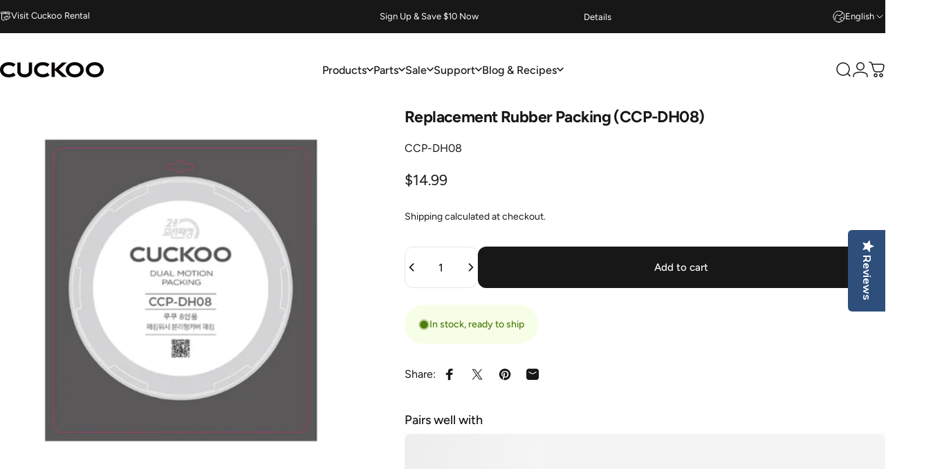

--- FILE ---
content_type: text/css
request_url: https://cuckooamerica.com/cdn/shop/t/139/assets/custom.css?v=104217440461411093321758902708
body_size: 830
content:
.mega-menu__nav{justify-content:center}.price-saved{color:#c20000;font-size:70%}.yotpo-widget-instance{margin-top:20px}.capitalize{text-transform:capitalize}.spec-table{width:100%}.spec-table,.spec-table tr,.spec-table td{border:none;border-radius:0;box-shadow:none;font-size:18px;margin-left:0;padding:8px 0}.globo-window{padding:0 calc(var(--grid-gap) * 2)}.globo-window div{max-width:100%!important}.ga-products-box h2{font-size:var(--title-md)!important;font-weight:700!important}h2.ga-title.section-title{display:none}@media screen and (max-width: 576px){.spec-table,.spec-table tr,.spec-table td{font-size:14px}}@media screen and (max-width: 1536px){.globo-window{padding:0}}@media screen and (max-width: 576px){.cra-link-pc{display:none}.cra-link-mobile{padding:var(--sp-2) var(--sp-5)}}.zipcode-filter{display:none;margin:20px 0;width:100%}.zipcode-wrapper{width:80%;margin-top:20px}.zipcode-wrapper img{display:none}.ZipCodeRestrict .block_label_text{padding-left:0!important}.zipcode_input{padding:5px 10px}.zipcode-input-wrapper{width:210px}.zip-popup img{margin:30px auto 0;height:60px;width:60px}.rental-modal{display:none;position:fixed;z-index:1;padding-top:25px;padding-bottom:25px;z-index:9999;left:0;top:0;width:100%;height:100%;overflow:auto;background-color:#000;background-color:#0006}.rental-form-modal-content{position:relative;background-color:#fefefe;margin:auto;padding:0;border:1px solid #888;width:80%;box-shadow:0 4px 8px #0003,0 6px 20px #00000030;-webkit-animation-name:animatetopmodal;-webkit-animation-duration:.4s;animation-name:animatetopmodal;animation-duration:.4s}@media screen and (max-width: 768px){.rental-form-modal-content{width:100%}}@media screen and (min-width: 769px) and (max-width: 992px){.rental-form-modal-content{width:80%}}@media screen and (min-width: 993px) and (max-width: 1200px){.rental-form-modal-content{width:60%}}@media screen and (min-width: 1201px) and (max-width: 1400px){.rental-form-modal-content{width:50%}}@media screen and (min-width: 1401px){.rental-form-modal-content{width:35%}}.rental-form-close{color:#000;float:right;font-size:28px;font-weight:700}.rental-form-close:hover,.rental-form-close:focus{color:#000;text-decoration:none;cursor:pointer}.rental-form-modal-header{padding:6px 16px;background-color:#f6f6f6;color:#000;min-height:44px}.rental-form-modal-body{padding:2px 16px;text-align:center}.rental-form-modal-footer{padding:2px 16px;background-color:#5cb85c;color:#fff}.rental-form-text-link{text-decoration:underline;text-align:left;margin-top:5px}.rental-inquiry-button{background-color:#e0f0f0;border-radius:10px;margin-top:15px;padding:15px;width:330px}.bg-odd{background-color:#e7eaef}.rental-category td{background-color:#fff;border:1px solid #ccc;color:#333;font-size:16px;text-align:center}.rental-heading td{background-color:#fff;border:1px solid #ccc;font-size:16px;font-weight:700;text-align:center;padding:5px}.rental-data td{border:1px solid #ccc;font-size:16px;text-align:center;padding:5px}.rental-notes td{font-size:13px;text-align:left;padding:20px 0}.rental-section-title td{font-size:20px;font-weight:600;text-align:left;padding:30px 0 10px}.rental-table{box-shadow:none;width:100%}.rental-table tbody tr{border-block-start:none}@media (max-width: 768px){.rental-category td,.rental-heading td,.rental-data td{font-size:14px}.rental-section-title{font-size:18px;font-weight:600;text-align:left;padding:8px 0}.card-title .text{font-size:14px}}.rental-button{border-radius:30px;border-width:3px;cursor:pointer;display:block;font-weight:700;margin:auto;max-width:100%;min-width:130px;outline:none!important;overflow:hidden;padding:12px 15px 10px;position:relative;text-transform:uppercase;text-align:center;white-space:nowrap;width:100%}.button-red{border:solid #bc878d;color:#bc878d}.button-red:hover{background-color:#ebdbdd;border:solid #7a101b;color:#7a101b!important}input[type=radio]:checked+.button-red,input[type=checkbox]:checked+.button-red{background-color:#fff;border:solid #7a101b;color:#7a101b}.button-blue{border:solid #8ca2e3;color:#8ca2e3}.button-blue:hover{background-color:#dde3f7;border:solid #1a45c8;color:#1a45c8!important}input[type=radio]:checked+.button-blue,input[type=checkbox]:checked+.button-blue{background-color:#fff;border:solid #1a45c8;color:#1a45c8}.productView-buyingMethod,.productView-buyingMethod-Rental input[type=radio]:checked+label,.productView-buyingMethod label.button.button--secondary:hover,.productView-buyingMethod-Rental label.button.button--secondary:hover{background-color:#fff;border-color:red;border-width:3px;border-radius:30px;color:#7a101b!important;font-weight:700}.productView-buyingMethod label.button.button--secondary,.productView-buyingMethod-Rental label.button.button--secondary{background-color:#fff;border-color:#7a101b;border-width:3px;border-radius:30px;color:#7a101b;font-weight:700}.productView-buyingMethod input[type=radio]{display:none;border:0;clip:rect(1px,1px,1px,1px);height:1px;overflow:hidden;padding:0;position:absolute;width:1px;box-sizing:border-box}.color_swatch{margin-top:-12px;position:absolute;left:220px}@media (max-width: 768px){.color_swatch{position:absolute;left:210px}}.apply-button{background:#7a101b;border-radius:30px;border-width:10px;color:#fff;height:48px;margin:0 auto;padding-top:12px}.apply-button:hover{background:#a33944;color:#fff}.apply-button button{text-transform:uppercase}.product-form__buttons button{margin:0 auto;width:100%}.rte :where(img):not(:where([class~=not-rte] *)){margin-block:0}.final-sale{color:#c20000;font-size:16px;font-weight:700}.announcement-popup{padding:20px;text-align:left}.announcement-popup p{margin:15px 0}.announcement-popup h1,h2,h3,h4,h5{margin-bottom:15px}.announcement-popup li{font-size:16px;list-style-type:disc;list-style-position:inside}
/*# sourceMappingURL=/cdn/shop/t/139/assets/custom.css.map?v=104217440461411093321758902708 */


--- FILE ---
content_type: text/css
request_url: https://cuckooamerica.com/cdn/shop/t/139/assets/base.css?v=87604417427337724071758902708
body_size: -678
content:
.productView-buyingMethod-Rental, .productView-buyingMethod.clearfix {
    display: flex;
    gap: 10px;
    margin-bottom: 20px;
    margin-top: 10px;
}

.productView-buyingMethod label.rental-button {
	min-width: 95px;
}

@media (max-width: 480px){
	.productView-buyingMethod label.rental-button.button--secondary {
		font-size: 11px;
		padding-left: 5px;
		padding-right: 5px;
	}	

  .halo-recommendations-block .card-product .button.button-ATC {
  	font-size: 12px;
  }  
}

.productView.quickView .productView-buyingMethod label.rental-button.button--secondary, .productView.quickView .productView-buyingMethod-Rental label.rental-button.button--secondary {
    font-size: 12px;
}

--- FILE ---
content_type: text/plain; charset=utf-8
request_url: https://d-ipv6.mmapiws.com/ant_squire
body_size: 44
content:
cuckooamerica.com;019a5846-214e-7783-a03a-8f0a67d86f59:b0bb2ec22cf13b89e1b76b596e9c70198ea27d8b

--- FILE ---
content_type: text/javascript
request_url: https://cdn.shopify.com/extensions/34e3e22a-a367-4d58-be71-8d033cac0195/aj-zipcode-validator-126/assets/zipcoderestrict.js
body_size: 10753
content:
appURL = 'https://api-zip-remix.appjetty.com';
console.log('Zipcode Live CODE PUSHED AT 17 SEPTEMBER, 16:00');
var zipcode_html_creatures = '<div class="validation_msg"><div class="success_msg message" style="background-color: #dff2e2;"><span style="color:#000000" >Delivery to this product is available in your area!</span></div><div class="estimation_msg message" style="background-color:#ffffff;"><svg xmlns="http://www.w3.org/2000/svg" width="62" height="62" viewBox="0 0 62 62" fill="none"><path d="M50.1601 27.3482L48.8958 24.8196C48.4488 23.9255 47.5504 23.3702 46.5512 23.3702H39.2432V17.2541C39.2432 15.8087 38.0673 14.6328 36.6219 14.6328H11.633C10.1876 14.6328 9.01172 15.8087 9.01172 17.2541V39.9713C9.01172 41.4166 10.1876 42.5926 11.633 42.5926H14.2542C14.2542 43.9342 14.7614 45.1593 15.5934 46.0875H9.8855C9.40291 46.0875 9.01172 46.4788 9.01172 46.9613C9.01172 47.4438 9.40291 47.835 9.8855 47.835H52.8736C53.3562 47.835 53.7474 47.4438 53.7474 46.9613C53.7474 46.4788 53.3562 46.0875 52.8736 46.0875H50.6607C51.4927 45.1592 51.9998 43.9342 51.9998 42.5926C51.9998 42.5428 51.9974 42.4932 51.996 42.4435C53.015 42.0838 53.7473 41.1118 53.7473 39.9713V35.1412C53.7473 34.1216 53.9492 35.0735 50.1601 27.3482ZM48.8386 28.6126L51.4598 33.8551H42.7381V28.6126H48.8386ZM10.7592 35.6026H12.5067V37.3501H10.7592V35.6026ZM19.4966 46.0875C17.5695 46.0875 16.0017 44.5196 16.0017 42.5926C16.0017 42.3545 16.0253 42.1203 16.0724 41.8925C16.4011 40.273 17.8411 39.0975 19.4966 39.0975C21.1521 39.0975 22.5922 40.2729 22.9208 41.8925C22.921 41.8938 22.9213 41.8949 22.9216 41.8962C22.968 42.1202 22.9915 42.3545 22.9915 42.5926C22.9915 44.5197 21.4237 46.0875 19.4966 46.0875ZM19.4966 37.3501C17.2579 37.3501 15.2822 38.7842 14.5538 40.845H11.633C11.1512 40.845 10.7592 40.453 10.7592 39.9712V39.0974H13.3804C13.863 39.0974 14.2542 38.7062 14.2542 38.2237V34.7287C14.2542 34.2462 13.863 33.855 13.3804 33.855H10.7592V17.2541C10.7592 16.7723 11.1512 16.3803 11.633 16.3803H36.6219C37.1037 16.3803 37.4957 16.7723 37.4957 17.2541C37.4957 17.9041 37.4957 38.7497 37.4957 40.8451H24.439C23.7093 38.7831 21.7344 37.3501 19.4966 37.3501ZM23.3999 46.0875C24.2319 45.1592 24.739 43.9342 24.739 42.5926C25.4099 42.5926 41.2292 42.5926 41.5148 42.5926C41.5148 43.9342 42.0221 45.1593 42.854 46.0875H23.3999ZM46.7573 46.0875C44.8302 46.0875 43.2624 44.5196 43.2624 42.5926C43.2624 42.3545 43.286 42.1203 43.3332 41.8925C43.6618 40.273 45.1019 39.0975 46.7573 39.0975C48.4128 39.0975 49.8529 40.2729 50.1815 41.8925C50.1817 41.8938 50.182 41.8949 50.1823 41.8962C50.2287 42.1202 50.2523 42.3545 50.2523 42.5926C50.2523 44.5197 48.6844 46.0875 46.7573 46.0875ZM51.9998 39.9713C51.9998 40.2619 51.8566 40.5191 51.6377 40.6781C50.8626 38.7061 48.9342 37.3502 46.7573 37.3502C44.5186 37.3502 42.5429 38.7843 41.8145 40.8451H39.2431V25.1177H46.5511C46.8842 25.1177 47.1836 25.3029 47.3327 25.601L47.9648 26.8652H41.8644C41.3818 26.8652 40.9907 27.2564 40.9907 27.7389V34.7289C40.9907 35.2114 41.3818 35.6027 41.8644 35.6027H51.9998V39.9713Z" fill="#231F20"></path><path d="M33.1271 19.875H22.1179C21.6353 19.875 21.2441 20.2663 21.2441 20.7488C21.2441 21.2313 21.6353 21.6226 22.1179 21.6226H33.1271C33.6097 21.6226 34.0008 21.2313 34.0008 20.7488C34.0008 20.2663 33.6096 19.875 33.1271 19.875Z" fill="#231F20"></path><path d="M33.1282 23.3672H25.614C25.1314 23.3672 24.7402 23.7585 24.7402 24.241C24.7402 24.7235 25.1314 25.1147 25.614 25.1147H33.1282C33.6108 25.1147 34.002 24.7235 34.002 24.241C34.002 23.7585 33.6107 23.3672 33.1282 23.3672Z" fill="#231F20"></path><path d="M46.7592 40.8438C45.7956 40.8438 45.0117 41.6277 45.0117 42.5912C45.0117 43.5548 45.7957 44.3387 46.7592 44.3387C47.7228 44.3387 48.5066 43.5547 48.5066 42.5912C48.5066 41.6276 47.7228 40.8438 46.7592 40.8438Z" fill="#231F20"></path><path d="M19.4975 40.8438C18.5339 40.8438 17.75 41.6277 17.75 42.5912C17.75 43.5548 18.534 44.3387 19.4975 44.3387C20.4611 44.3387 21.2449 43.5547 21.2449 42.5912C21.2449 41.6276 20.4611 40.8438 19.4975 40.8438Z" fill="#231F20"></path></svg><div class="msg_container"><span class="estimated_days" style="color:#000000" >Estimated Delivery Date : [est_days]</span><span class="second_span"><br>Congrats You have got Free Shipping.</span></div></div><div class="cod_container"><svg xmlns="http://www.w3.org/2000/svg" width="62" height="62" viewBox="0 0 62 62" fill="none"><path d="M53.6864 34.474C53.6863 34.4738 53.6863 34.4737 53.6862 34.4734L45.2396 13.2647C45.0603 12.8141 44.5495 12.5941 44.0989 12.7734C44.0986 12.7735 44.0982 12.7736 44.0979 12.7738L9.83109 26.4185C9.69134 26.4789 9.57015 26.5753 9.4798 26.6978C9.19483 26.8459 9.01479 27.139 9.01172 27.4601V50.2935C9.01172 50.7785 9.40494 51.1717 9.88993 51.1717H46.7747C47.2597 51.1717 47.6529 50.7785 47.6529 50.2935V37.8229L53.1961 35.6151C53.6467 35.4354 53.8661 34.9245 53.6864 34.474ZM45.8965 49.4153H10.7681V28.3383H45.8965V49.4153ZM23.6646 26.5863L38.3693 20.7269C39.6817 22.1063 41.5002 22.8903 43.4041 22.8978L44.8707 26.5863H23.6646ZM47.6529 35.9365V27.4601C47.6529 26.9751 47.2597 26.5819 46.7747 26.5819H46.7606L44.8997 21.908C44.8791 21.8691 44.855 21.832 44.8277 21.7974C44.7335 21.3744 44.3418 21.0858 43.91 21.1212C42.1384 21.2826 40.4054 20.5364 39.3055 19.1382C39.0318 18.8004 38.5508 18.7164 38.1788 18.9415C38.1371 18.9464 38.0957 18.9541 38.0549 18.9643L20.1026 26.1129C19.8854 26.1981 19.7116 26.367 19.6205 26.5819H14.1686L43.9328 14.7304L51.7304 34.3101L47.6529 35.9365Z" fill="#231F20"></path><path d="M13.1505 43.4856C14.8555 43.9896 16.1897 45.3221 16.6958 47.0265C16.8068 47.3985 17.149 47.6534 17.5371 47.6536C17.5827 47.6507 17.6279 47.6439 17.6724 47.6334C17.7118 47.6446 17.7521 47.6528 17.7927 47.6579H38.8697C38.9059 47.6532 38.9417 47.6459 38.9768 47.636C39.4156 47.7427 39.8578 47.4736 39.9646 47.0349C39.9649 47.0332 39.9654 47.0317 39.9657 47.03C40.4704 45.3239 41.8049 43.9894 43.511 43.4847C43.9248 43.3582 44.1819 42.9459 44.1135 42.5187C44.1252 42.4761 44.1337 42.4326 44.1389 42.3887V35.363C44.1338 35.319 44.125 35.2755 44.1126 35.233C44.1814 34.8057 43.9242 34.3931 43.5101 34.267C41.804 33.7624 40.4699 32.4274 39.9666 30.7208C39.8395 30.3042 39.4231 30.0464 38.9935 30.1183C38.9529 30.107 38.9115 30.0988 38.8697 30.0938H17.7927C17.7484 30.099 17.7046 30.1078 17.6618 30.1201C17.2347 30.052 16.8226 30.309 16.6958 30.7225C16.1907 32.4284 14.8564 33.7624 13.1505 34.267C12.7367 34.3935 12.4796 34.8058 12.548 35.233C12.5366 35.2757 12.5284 35.3191 12.5234 35.363V42.3887C12.5285 42.43 12.5367 42.4708 12.548 42.5108C12.476 42.9407 12.7337 43.3577 13.1505 43.4856ZM14.2799 35.7196C16.0433 35.0113 17.441 33.6136 18.1492 31.8502H38.5123C39.2209 33.6136 40.6189 35.0113 42.3825 35.7196V42.0321C40.6196 42.7412 39.2222 44.1386 38.5131 45.9015H18.1492C17.4402 44.1386 16.0427 42.7412 14.2799 42.0321V35.7196Z" fill="#231F20"></path><path d="M28.3337 44.1479C31.2439 44.1479 33.6029 41.7888 33.6029 38.8786C33.6029 35.9685 31.2439 33.6094 28.3337 33.6094C25.4235 33.6094 23.0645 35.9685 23.0645 38.8786C23.0673 41.7876 25.4247 44.145 28.3337 44.1479ZM28.3337 35.3658C30.2738 35.3658 31.8465 36.9386 31.8465 38.8786C31.8465 40.8187 30.2738 42.3915 28.3337 42.3915C26.3936 42.3915 24.8209 40.8187 24.8209 38.8786C24.8209 36.9386 26.3936 35.3658 28.3337 35.3658Z" fill="#231F20"></path><path d="M18.6728 40.1971C19.4003 40.1971 19.9901 39.6073 19.9901 38.8798C19.9901 38.1523 19.4003 37.5625 18.6728 37.5625C17.9453 37.5625 17.3555 38.1523 17.3555 38.8798C17.3555 39.6074 17.9453 40.1971 18.6728 40.1971ZM18.6728 38.4407C18.9153 38.4407 19.1119 38.6373 19.1119 38.8798C19.1119 39.1223 18.9153 39.3189 18.6728 39.3189C18.4303 39.3189 18.2337 39.1223 18.2337 38.8798C18.2337 38.6373 18.4303 38.4407 18.6728 38.4407Z" fill="#231F20"></path><path d="M37.9931 40.1971C38.7206 40.1971 39.3104 39.6073 39.3104 38.8798C39.3104 38.1523 38.7206 37.5625 37.9931 37.5625C37.2656 37.5625 36.6758 38.1523 36.6758 38.8798C36.6758 39.6074 37.2656 40.1971 37.9931 40.1971ZM37.9931 38.4407C38.2356 38.4407 38.4322 38.6373 38.4322 38.8798C38.4322 39.1223 38.2356 39.3189 37.9931 39.3189C37.7506 39.3189 37.554 39.1223 37.554 38.8798C37.554 38.6373 37.7506 38.4407 37.9931 38.4407Z" fill="#231F20"></path></svg><span>Cash on Delivery (COD) available</span></div><div class="error_msg message" style="background-color:#fae5e5;"><span style="color:#000000">Delivery to this product is not available in your area!</span></div><div class="not_valid_error_msg message" style="background-color: #fae5e5;"><span style="color:#000000">Please enter a valid pincode</span></div></div><div class="zipcodecheck_area"><img src="https://zip.appjetty.com/assets/admin/img/location_icon/location_icon_1.png" alt="check delivery availability11"><span class="block_label_text" style="color:#000000;">Enter PIN code to check delivery date</span><div class="zipcode_validation"><input type="text" maxlength="15" id="zipcode_text" class="zipcode_input" name="zipcode_field" placeholder="PIN code"><button class="zipcode_submit" style="background-color: #434e7a; color:#ffffff; word-break: break-all;">Check Pincode</button></div><div class="empty_val_error" >Please enter zipcode</div><div class="additional_notes" style=color:#000000></div></div><div class="waiting_list_msg" style="text-align: center;margin-bottom: 10px;display: none;"><div style="text-align: center;">Sorry, this pincode is not serviceable, please subscribe to our waiting list and we will inform you when we open service in your area.</div></div><div class="contact_details"><div class="customer_email" style="padding-bottom: 10px;display: none;"><input type="text" id="customer_email" class="zipcode_input" name="email_field" placeholder="Enter Email Address" style="width: 100%;"><span class="error" id="req_email" style="color: red;display: none;">Email address is required.</span><span class="error" id="invalid_email" style="color: red;display: none;">Please enter valid email address</span></div><div class="customer_phone" style="padding-bottom: 10px;display: none;"><input type="text"  maxlength="15" id="customer_phone" class="zipcode_input" name="phone_field[main]" style="width: 100%;"><span class="error" id="invalid_phone" style="color: red;"></span></div></div><div class="try_zipcode"><div class="join_waitlist"><button type="button" class="waiting_list_submit" style="background-color: #000000;color:#ffffff;opacity: 1;cursor: pointer;width: 100%;border: unset;min-height: 40px;margin-bottom: 15px;display: none !important;">Join Waiting List</button><span class="waiting_success_msg" style="color: green;display: none;">Successfully added !!</span></div><div class="change_zipcode" id="change_zipcode" style="margin-bottom: 10px; font-weight: 600; text-align: center; display: none;"><u><a href="#">Try Different Zipcode</a></u></div></div>';
var is_valid_email = false;

function removeOldZipcodeDiv(){
	if($('.ZipCodeRestrict').length > 0){
		$('.ZipCodeRestrict').remove();
	}
}

function appendZipcodeDivHtml(){
	if($('.ZipCodeRestrict').length > 0){
		console.log("in a appendZipcodeDivHtml");
		if(window.Shopify.shop == 'creatures-of-habit-india.myshopify.com'){
			$('.ZipCodeRestrict').append(zipcode_html_creatures);
		}else{
			$('.ZipCodeRestrict').append(zipcode_html);
		}
		is_divfound = true;
	}
}

function zipCodeScriptTag(){
	
	var is_valid_zipcode = 1;
	var is_divfound = false;  
	checkout_btn_selector = (checkout_btn_selector == '') ? 'checkout' : checkout_btn_selector;  
	add_to_cart_btn_selector = (add_to_cart_btn_selector == '') ? 'add' : add_to_cart_btn_selector;
	var warning_text=(domain=='www.ensupuntoadomicilio.com') ? 'Por favor, indica tu código postal' : 'Please enter zipcode';
	if(parseInt(autodetected_customer_zipcode_status) && (localStorage.getItem("pincode_val") === null || localStorage.getItem("pincode_val") === undefined || localStorage.getItem("pincode_val").trim() === '' || localStorage.getItem("pincode_val") === 'null')){
		localStorage.setItem("pincode_val",customer_zipcode);
	}
	if(button_appearance == 'inline_form' && selected_plan != 0){		
		if(template_name == 'product'){
			if (zip_global != '' && zip_global != 'all_prod'){
				$('.ZipCodeRestrict').hide();
			}
			if(window.Shopify.shop == 'creatures-of-habit-india.myshopify.com'){
				var zipcoderestrictor_product_div = '<div class="ZipCodeRestrict zipcode_product_page">'+zipcode_html_creatures+'</div>';
			}else{
				var zipcoderestrictor_product_div = '<div class="ZipCodeRestrict zipcode_product_page">'+zipcode_html+'</div>';
			}
			if(btn_app_product_page == 'above_cart_btn'){
				removeOldZipcodeDiv();				
				$('form').find('[name="'+add_to_cart_btn_selector+'"]').parent().before(zipcoderestrictor_product_div);
				if($('form').find('[name="'+add_to_cart_btn_selector+'"]').length > 0){
					is_divfound = true;			
				}
			}else if(btn_app_product_page == 'below_cart_btn'){	
				removeOldZipcodeDiv();
				$('form').find('[name="'+add_to_cart_btn_selector+'"]').parent().after(zipcoderestrictor_product_div);
				if($('form').find('[name="'+add_to_cart_btn_selector+'"]').length > 0){
					is_divfound = true;
				}
			}else if(btn_app_product_page == 'prod_manual_integration'){
				if($('form').find('.ZipCodeRestrict').length > 0){
					console.log("in a mannual placement");
					is_divfound = true;
					if($('.ZipCodeRestrict').hasClass('zipcode_product_page')){
						console.log("in a if");
						$('.ZipCodeRestrict.zipcode_product_page').html('');
						appendZipcodeDivHtml();
					}else{
						console.log("in a else");
						appendZipcodeDivHtml();
					}
				}else{
					console.log("in a else");
					var appjetty_zipcode_form_id =  $('.zip-main-btn[name="'+add_to_cart_btn_selector+'"]').parents('form').attr('id');
					console.log(appjetty_zipcode_form_id);
					$('.ZipCodeRestrict[form_id="'+appjetty_zipcode_form_id+'"]').append(zipcode_html);
				}
			}else{
				removeOldZipcodeDiv();
			}
		}
		// don't remove this code start here....
		if(domain == "myvegangreens.com"){
			if(template_name == 'page'){
				var zipcoderestrictor_product_div = '<div class="ZipCodeRestrict zipcode_product_page">'+zipcode_html+'</div>';
				
				$('form').find('[name="'+add_to_cart_btn_selector+'"]').parent().before(zipcoderestrictor_product_div);
				if($('form').find('[name="'+add_to_cart_btn_selector+'"]').length > 0){
					is_divfound = true;			
				}
			}
		}
		// end here....
	}else if(button_appearance == 'zipcode_header_bar' && selected_plan != 0){
		if($('.aj_zipcode_header').length > 0){
			$('.aj_zipcode_header').append(zipcode_html);
			is_divfound = true;
		}
	}else if(button_appearance == 'zipcode_global_popup'){
		console.log(button_appearance);
		console.log($('.zipcode_global_section').length);
		if($('.zipcode_global_section').length > 0){
			$('.zipcode_global_section').append(popup_header_html);
			$('body').append(zipcode_html);
			is_divfound = true;
		}
		if($('.appjetty-zipcode-popup-msg').length > 0){
			if($('.zipcode_product_info').length == 0){
				$('.appjetty-zipcode-popup-msg').html(global_validation_html);
			}
		}else{
			if($('.zipcode_product_info').length == 0){
				$('form').find('[name="'+add_to_cart_btn_selector+'"]').parent().before(global_validation_html);
			}
		}
		$('.close-popup').click(function(){
			$('.modal_popup').hide();
			localStorage.setItem("pincode_val",$('#zipcode_text').val());
			localStorage.setItem("zipcode_modal_popup",false);
			if($('#zipcode_text').val() == ''){
				$('#text-line1').html(upper_header_text);
				$('.check_zipcode').length == 0 ? $('#check_zipcode').html(header_lower_text) : $('.check_zipcode').html(header_lower_text)
			}
		});
		if($('#zipcode_text').val() == ''){
			$('.check-validation-msg').show();
		}else{
			$('.check-validation-msg').hide();
		}
		$('#zipcode_text').on('input',function(){
			if($(this).val() == ''){
				$('.check-validation-msg').show();
			}
		});
		$('.error_msg span img, .error_msg span span, .success_msg span img, .success_msg span span').css('cursor','pointer');
		$(document).on('click','#zipcode_modal_popup_icon,#zipcode_product_button,#nav-global-location-popover-link,.zipcode_global_section, .aj_change_zipcode, .success_msg span img, .success_msg span span, .error_msg span img, .error_msg span span, .check-validation-msg span',function(){
			$('.modal_popup').show();
		});
	}else if(selected_plan != 0){						
		if(modal_popup == 'popup_on_first_page'){
			$('.ZipCodeRestrict').remove();
			if(window.Shopify.shop == 'creatures-of-habit-india.myshopify.com'){
				$('body').append(zipcode_html_creatures);
			}else{
				$('body').append(zipcode_html);
			}
			var zipcode_modal_popup = localStorage.getItem("zipcode_modal_popup");
			if(zipcode_modal_popup == 'false'){				
				$('.modal_popup').hide();				
				is_divfound = true;
			}else{
				if($('.ZipCodeRestrict').length > 0){	 			
					$('.modal_popup').show();
					is_divfound = true;
				}
			}
						
			if(template_name == 'product'){
				if(zipcode_app_status == '1'){
					var zipcoderestrictor_modal_popup_div = '<p class="zipcode_product_info" style="font-size:'+popup_pre_prod_message_text_size+'px;">'+popup_pre_prod_message.replace('{%startlink%}','<a class="zipcode_product_button" href="javascript:void(0)" id="zipcode_product_button">').replace('{%endlink%}','</a>')+'</p>';								

					if($('.appjetty-zipcode-popup-msg').length > 0){
						$('.appjetty-zipcode-popup-msg').html(zipcoderestrictor_modal_popup_div);
					}else{
						$('form').find('[name="'+add_to_cart_btn_selector+'"]').parent().before(zipcoderestrictor_modal_popup_div);
					}
					is_divfound = true;
				}
			}
			
			if(floating_icon == '1'){
				if (button_position == "bottom_right") {
					$(".set-icon").css({"right":'',"bottom":'',"left":'',"right":distance_from_right + 'px'});					
					var selectedClass = 'bottom-right';
				} else {
					$(".set-icon").css({"left": '', "bottom": '', "right":'', "left":distance_from_left + 'px'});					
					var selectedClass = 'bottom-left';
				}
				$(".set-icon").addClass(selectedClass);
				$("#zipcode_modal_popup_icon svg").css("height", icon_size + 'px');
				$(".set-icon .icon-circle svg").css("width", icon_size + 'px');
				$(".set-icon .icon-circle svg path").css('fill', icon_color);
				$(".set-icon .icon-circle").css({'background-color': button_bg_color, "margin": button_margin + 'px', "padding": button_padding + 'px', "width":"auto", "height":"auto"});	
				
				$('.set-icon').css({"bottom": distance_from_bottom + 'px'});							
			}
			if(inline_header == '1'){
				$('.zipcode_header_section').append(header_html);
			}
		}

		$('.close-popup').click(function(){
			$('.modal_popup').hide();
			localStorage.setItem("zipcode_modal_popup",false);
		});

		$(document).on('click','#zipcode_modal_popup_icon,#zipcode_product_button,#nav-global-location-popover-link,.zipcode_global_section, .aj_change_zipcode',function(){
			$('.modal_popup').show();
		});

		if (zipcode_check_compulsory_status == 1 && (localStorage.getItem("pincode_val") === null || localStorage.getItem("pincode_val") === undefined || localStorage.getItem("pincode_val").trim() === '' || localStorage.getItem("pincode_val") === 'null')) {
			$('.modal_popup').show();
			$('.aj-remove.close-popup').css('display','none');
		}
	}  

	if($('form').find('.ZipCodeRestrict').length > 0){
		is_divfound = true;
	}else if($('#shopify-section-product-template').find('.ZipCodeRestrict').length > 0){
		is_divfound = true;
	}else if($('#nt_content').find('.ZipCodeRestrict').length > 0){
		is_divfound = true;
	}else if($('.ZipCodeRestrict.zipcode-outside').length > 0){
		is_divfound = true;
	}else{
		console.log('div not found.....');
	}
	if(is_divfound && selected_plan != 0){
		if(zipcode_app_status == '1'){
			if(zip_prod_config_status != 'all_prod'){
				$.ajax({
					type : 'post',
					url  : appURL+'/appjetty-zipcode-widget',
					data  : { 'pid' : product_id,'pincode_val' : pincode_val,'collection_id' : zip_collection_id,'domain'
					:domain },
					dataType : 'json',
					success:function(resp){	
						//if(typeof(product_visiblity) != 'undefined'){
							product_visiblity=resp.visibility_status;
						// }		  
						if(resp.visibility_status){
							if(button_appearance == 'inline_form'){
								$('.ZipCodeRestrict').show();
								
							}
							if(modal_popup == 'none'){
								$('.modal_popup').hide();
							}
						}else{
							if(button_appearance != 'zipcode_global_popup'){
								$('.ZipCodeRestrict').html('').addClass('zipcode_widget_disabled');
							}
							if(button_appearance == 'zipcode_global_popup' && waiting_list_btn_status == '1'){
								$('.aj_waiting_list').hide();
							}
							removeCheckButtonAction(button_text);
							$('.ZipCodeRestrict').hide();
							$("[name="+add_to_cart_btn_selector+"]" ).attr("disabled", false);
							is_valid_zipcode = 0;
						}
					},
					error:function(resp){
						removeCheckButtonAction(button_text);
						$("[name="+add_to_cart_btn_selector+"]" ).attr("disabled", false);
						is_valid_zipcode = 0;
					}
				});
			}

			var pincode_val =localStorage.getItem("pincode_val");
			check_validation(pincode_val);
			if(pincode_val != 'null'){
				$('#zipcode_text').val(pincode_val);
			}
			
			$(document).on('click','.zipcode_submit',function(event){		  
				if(credit_status){
					event.preventDefault();
					$(this).text('Checking...');
					$(this).css({"opacity": "0.4", "cursor": "not-allowed"});
					$('.zipcode_submit').prop( "disabled", false );
					var pincode_val = $('#zipcode_text').val().trim();
					function containsSpecialChars(str) {
						const specialChars = /[`!@#$%^&*()_+=\[\]{};':"\\|,.<>\/?~]/;
						return specialChars.test(pincode_val);
					}
					if(typeof product_id  !="undefined"){
						if(containsSpecialChars(pincode_val)) {
							$('.validation_msg .success_msg').css('display','none');
							$('.validation_msg .error_msg span').css('display','none');
							$('.validation_msg .error_msg').css('display','block');
							$(".validation_msg .error_msg").append("<span class='test' style='color:#000000'>Only Alphabetics and numeric value allowed</span>");
							removeCheckButtonAction(button_text);
						}else{
							$('.test').remove();
							if(button_appearance != 'zipcode_global_popup'){
								$('.validation_msg .error_msg span').css('display','block');
							}
							check_validation(pincode_val); 
						}
					}
					if($('#zipcode_text').val().trim() == ''){
						$('.empty_val_error').css('display','block');
						$('#zipcode_text').css({"border": "2px solid #f00", "outline-color": "red"});
						$('.zipcode_validation').css('padding-bottom','2px');
						$('.validation_msg .message').hide();
					}else{
						$('.empty_val_error').hide();
						$('#zipcode_text').css({'outline-color':''});
						$('.zipcode_validation').css('padding-bottom','10px');
					}
				}else{
					console.log('Credit finsished');
				}		
			});
		
			function check_validation(pincode_val){
				if(pincode_val == localStorage.getItem("pincode_val")){
					is_same_pincode = 1;
				}else{
					is_same_pincode = 0;
				}
				if(localStorage.getItem("pincode_val") != null || localStorage.getItem("pincode_val") != 'null'){
					localStorage.setItem("pincode_val",pincode_val);
					if (zipcode_check_compulsory_status == 1 && localStorage.getItem("pincode_val") !== null && localStorage.getItem("pincode_val") !== undefined && localStorage.getItem("pincode_val").trim() !== '' && localStorage.getItem("pincode_val") !== 'null') {
						$('.aj-remove.close-popup').css('display','block');
					}
				}
				
				$.ajax({
				type : 'post',
				url  : appURL+'/appjetty-zipcode',
				data  : { 'pid' : product_id,'pincode_val' : pincode_val,'collection_id' : zip_collection_id,'domain':domain, 'pincode_status':is_same_pincode },
				dataType : 'json',
				success:function(resp){	
					// may flower client customizatio - please do not remove this code
					jQuery.getJSON('/cart.js', function(cart) { // get city name set value in localstorage city field.
						// if(cart.item_count < 1){
							localStorage.setItem("appjetty_zipcity",resp.zip_city); 
						// }
					});
					// end customization
					if(resp.credits <= '0'){
						console.log('Credit finsished');
						$('.zipcode_global_section, .ZipCodeRestrict, .aj_waiting_list').hide();
						// window.location.reload();
						return "Opps ! You have used all your credits";
					}
					console.log("zipcode_logs_status",zipcode_logs_status);
					if(zipcode_logs_status == 1 && $('#zipcode_text').val().trim() != ''){
						let userAgentString =  navigator.userAgent; 
					
						if(/Android|webOS|iPhone|iPad|iPod|BlackBerry|IEMobile|Opera Mini/i.test(userAgentString)){
							device_type = "Mobile";
						}else{
							device_type = "Desktop";  
						}
						let region;  
						$.get("https://ipinfo.io", function() {}, "jsonp").always(function(resp) {
							var countryCode = (resp && resp.country) ? resp.country : "us";
							region = resp.region;
						});
						const currentZipcode = $("#zipcode_text").val();
						console.log("currentZipcode",currentZipcode);
						console.log("localStorage.getItem('previousZipcode')",localStorage.getItem('previousZipcode'));
						if (currentZipcode !== localStorage.getItem('previousZipcode')) {
							console.log("in a ifffff");
							localStorage.setItem('previousZipcode',currentZipcode);
							$.ajax({
								type: 'post',
								url: appURL + '/zipcode-logs',
								data: {
									'pincode_val': pincode_val,
									'domain': domain,
									'response': resp,
									'product_id' : product_id,
									'product_name' : product_name,
									'button_appearance': button_appearance,
									'device': device_type,
									'region':region
								},
								dataType: 'json',
								success: function(resp) {
									console.log('Second AJAX call successful',resp);
								},
								error: function(resp) {
									console.log('Second AJAX call error', resp);
								}
							});
						}
					}
					if(restriction_btn_status == 1){
						if($('.ZipCodeRestrict').hasClass('zipcode_widget_disabled')){
							$("[name="+add_to_cart_btn_selector+"]" ).removeAttr("disabled");
							is_valid_zipcode = 1;
						}else{
							$("[name="+add_to_cart_btn_selector+"]" ).attr("disabled", true);
							is_valid_zipcode = 0;				
						}
					}else{
						$("[name="+add_to_cart_btn_selector+"]" ).removeAttr("disabled");
						is_valid_zipcode = 1;
					}
					
					if(global_restriction_btn_status == 1){
						$("[name="+add_to_cart_btn_selector+"]" ).removeAttr("disabled");
						is_valid_zipcode = 1;
					}

					if(enable_checkout_button == 1){						
						$('[name="'+checkout_btn_selector+'"]').attr("disabled", true);
						var disable_checkout_button_txt = '<p class="zipcode_disable_checkout_btn_info">Please enter valid pincode to enable checkout button</p>';

						$('form').find('[name*="'+checkout_btn_selector+'"]').parent().before(disable_checkout_button_txt);						
						if(zip_prod_config_status != 'all_prod'){
							$('[name*="'+checkout_btn_selector+'"]').removeAttr("disabled");
						}
					}else{
						$('[name*="'+checkout_btn_selector+'"]').removeAttr("disabled");
						$('.zipcode_disable_checkout_btn_info').remove();
						$('.zipcode_checkout_btn_info').remove();
					}
											
					if(!$('.ZipCodeRestrict').hasClass('zipcode_widget_disabled')){
						if(resp.is_valid_pincode == 1){
							if(window.Shopify.shop == 'creatures-of-habit-india.myshopify.com'){
							
								$('.msg_container').show();
								$('.estimated_days').show();
								$('.estimation_msg svg').show();		
								$('.cod_container').show();	
							}
							if(button_appearance == 'zipcode_header_bar'){
								if($('#zipcode_text').val().trim() != ''){
									$('.validation_msg .success_msg,.validation_msg .estimation_msg, .aj_auto_detect_location').css('display','block');
									if(resp.estimated_day != '' ){
										if(resp.estimated_day != null){
											$('.estimated_days').text(estimation_msg.replace('[est_days]', resp.estimated_day));
										}else{
											$('.estimation_msg').hide();
										}
									}else{
										$('.estimation_msg').hide();

									}
									$('.validation_msg .error_msg,.validation_msg .not_valid_error_msg').hide();
									if(resp.is_cart_disable == 1){
										$("[name="+resp.add_to_cart_btn_selector+"]").removeAttr("disabled");
										is_valid_zipcode = 1;
									}		
									if(waiting_list_btn_status == 1){				
										$('.customer_email, .customer_phone, .waiting_list_submit').hide();
										$(".zipcodecheck_area").slideDown();									
									}
									$("[name="+add_to_cart_btn_selector+"]" ).removeAttr("title",warning_text);
																		
									if(enable_checkout_button == 1){
										$('[name*="'+checkout_btn_selector+'"]').removeAttr("disabled");
										$('.zipcode_checkout_btn_info').remove();
										$('.zipcode_disable_checkout_btn_info').remove();
									}
									setTimeout(function(){
										$('.zipcodecheck_area').slideUp();
									},1);
								}else{
									$('.validation_msg .message').hide();
									$("[name="+add_to_cart_btn_selector+"]" ).attr("disabled", true); // For Add to cart Restrictions and Globally Add to cart Restrictions button enabled. If zipcode is not entered and on page load checking - client name : lbindia, client id : 530 - changes date 20-07-2022
								}
							}else if(button_appearance == 'zipcode_global_popup'){
								if(template_name == 'product'){
									if(zipcode_app_status == '1'){
										if($('#zipcode_text').val().trim() != ''){
											$('.check-validation-msg').hide();
											$('.aj_validation_msg').text(delivery_success_text.replace('[aj_pincode]',localStorage.getItem('pincode_val')));
											if($('.square_box_layout_messages').length == 1){
                                        		$('.validation_msg .success_msg,.validation_msg .estimation_msg, .validation_msg .aj_exchange_msg, .validation_msg .aj_cod_msg, .aj_auto_detect_location').css('display','flex'); //changesJignesh
											}else{
												$('.validation_msg .success_msg,.validation_msg .estimation_msg, .validation_msg .aj_exchange_msg, .validation_msg .aj_cod_msg, .aj_auto_detect_location').css('display','block');
											}
											if(resp.estimated_day != '' ){
												if(resp.estimated_day != null){
													$('.estimated_days').text(estimation_msg.replace('[est_days]', resp.estimated_day));
												}else{
													$('.estimation_msg').hide();
												}
											}else{
												$('.estimation_msg').hide();
		
											}
											if(resp.exchange_and_return != '' ){
												if(resp.exchange_and_return != null){
													$('.aj_return_days').text(exchange_and_return_msg.replace('[return_and_exchange_days]', resp.exchange_and_return));
												}else{
													$('.aj_exchange_msg').hide();
												}
											}else{
												$('.aj_exchange_msg').hide();

											}
											if(resp.cash_on_delivery != '' ){
												if(resp.cash_on_delivery != null){
													$('.aj_cod_msg').show();
												}else{
													$('.aj_cod_msg').hide();
												}
											}else{
												$('.aj_cod_msg').hide();
											}
											$('.validation_msg .error_msg,.validation_msg .not_valid_error_msg').hide();
											if(resp.is_cart_disable == 1){
												$("[name="+resp.add_to_cart_btn_selector+"]").removeAttr("disabled");
												is_valid_zipcode = 1;
											}		
											if(waiting_list_btn_status == 1){				
												$('.waiting_list_msg, .customer_email, .customer_phone, .waiting_list_submit, .try_zipcode').hide();
												// $(".zipcodecheck_area").slideDown();									
											}
											$("[name="+add_to_cart_btn_selector+"]" ).removeAttr("title",warning_text);
																				
											if(enable_checkout_button == 1){
												$('[name*="'+checkout_btn_selector+'"]').removeAttr("disabled");
												$('.zipcode_checkout_btn_info').remove();
												$('.zipcode_disable_checkout_btn_info').remove();
											}
											// setTimeout(function(){
											// 	$('.zipcodecheck_area').slideUp();
											// },1);
											$('.modal_popup').hide();
										}else{
											$('.check-validation-msg').show();
											$('.validation_msg .message').hide();
											$("[name="+add_to_cart_btn_selector+"]" ).attr("disabled", true);
										}
									}
								}
								if($('#zipcode_text').val().trim() != ''){
									$('#text-line1').html(resp.header_text_after_zipcode);
									$('.check_zipcode').length == 0 ? $('#check_zipcode').html(pincode_val) : $('.check_zipcode').html(pincode_val)
								}
							}else{
								if($('#zipcode_text').val().trim() != ''){
									if($('.square_box_layout_messages').length == 1){
                                        $('.validation_msg .success_msg,.validation_msg .estimation_msg, .validation_msg .aj_exchange_msg, .validation_msg .aj_cod_msg, .aj_auto_detect_location').css('display','flex'); //changesJignesh
                                    }else{
                                        $('.validation_msg .success_msg,.validation_msg .estimation_msg, .validation_msg .aj_exchange_msg, .validation_msg .aj_cod_msg, .aj_auto_detect_location').css('display','block'); //changesJignesh
                                    }
									if(resp.estimated_day != '' ){
										if(resp.estimated_day != null){
											$('.estimated_days').text(estimation_msg.replace('[est_days]', resp.estimated_day));
										}else{
											$('.estimation_msg').hide();
										}
									}else{
										$('.estimation_msg').hide();

									}
									if(resp.exchange_and_return != '' ){
										if(resp.exchange_and_return != null){
											if(resp.exchange_and_return === '0 days'){
												$('.aj_return_days').text('Return is not available');
											}else{
												$('.aj_return_days').text(exchange_and_return_msg.replace('[return_and_exchange_days]', resp.exchange_and_return));
											}
										}else{
											$('.aj_exchange_msg').hide();
										}
									}else{
										$('.aj_exchange_msg').hide();

									}
									if(resp.cash_on_delivery != '' ){
										if(resp.cash_on_delivery != null){
											$('.aj_cod_msg').show();
										}else{
											$('.aj_cod_msg').hide();
										}
									}else{
										$('.aj_cod_msg').hide();
									}
									$('.validation_msg .error_msg,.validation_msg .not_valid_error_msg').hide();
									if(resp.is_cart_disable == 1){
										$("[name="+resp.add_to_cart_btn_selector+"]").removeAttr("disabled");
										is_valid_zipcode = 1;
									}		
									if(waiting_list_btn_status == 1){				
										$('.customer_email, .customer_phone, .waiting_list_submit').hide();
										$(".zipcodecheck_area").slideDown();									
									}
									if(modal_popup == 'popup_on_first_page'){								

										if($('.appjetty-zipcode-popup-msg').length > 0){
											$('.appjetty-zipcode-popup-msg').html(popup_post_prod_message.replace('{%startlink%}','<a class="zipcode_product_button" href="javascript:void(0)" id="zipcode_product_button">').replace('{%endlink%}','</a>'));
										}else{
											$(".zipcode_product_info").html(popup_post_prod_message.replace('{%startlink%}','<a class="zipcode_product_button" href="javascript:void(0)" id="zipcode_product_button">').replace('{%endlink%}','</a>'));
										}

									}
									$("[name="+add_to_cart_btn_selector+"]" ).removeAttr("title",warning_text);
																	
									if(enable_checkout_button == 1){
										$('[name*="'+checkout_btn_selector+'"]').removeAttr("disabled");
										$('.zipcode_checkout_btn_info').remove();
										$('.zipcode_disable_checkout_btn_info').remove();
									}

									if(inline_header == '1'){
										$('#text-line1').html(resp.header_text_after_zipcode);
										$('.check_zipcode').length == 0 ? $('#check_zipcode').html(pincode_val) : $('.check_zipcode').html(pincode_val)
									}
								}else{
									$('.validation_msg .message').hide();
									$("[name="+add_to_cart_btn_selector+"]" ).attr("disabled", true); // For Add to cart Restrictions and Globally Add to cart Restrictions button enabled. If zipcode is not entered and on page load checking - client name : lbindia, client id : 530 - changes date 20-07-2022
								}
								if (restrict_store_entry_status == 1 && localStorage.getItem('zipcode_modal_popup') == 'false') {
									$('.modal_popup').hide();
									$('.aj-remove.close-popup').css('display','block');
								}else if(restrict_store_entry_status == 1){
									$('.modal_popup').show();
									$('.aj-remove.close-popup').css('display','block');
								}
							}
							localStorage.setItem("is_enabled_checkout",1);
						}else{	
							if(window.Shopify.shop == 'creatures-of-habit-india.myshopify.com'){
								$('.msg_container').hide();
								$('.estimated_days').hide();
								$('.estimation_msg svg').hide();		
								$('.cod_container').hide();
								$('.aj_auto_detect_location').hide();
							}
							if(button_appearance == 'zipcode_header_bar'){
								if($('#zipcode_text').val().trim() != ''){
									setTimeout(function(){
										if(waiting_list_btn_status == 1){
                                            $(".block_label_text, .aj-input-location-container").slideUp();
                                        }else{
                                            $('.zipcodecheck_area').slideUp();
                                        }
									},1);
									if(resp.is_match_format == 0){
										$('.validation_msg .not_valid_error_msg').css('display','block');
									}else{
										$('.validation_msg .error_msg').css('display','block');
									}
									if(resp.is_cart_disable == 1){ 									
										$("[name="+resp.add_to_cart_btn_selector+"]").attr("disabled", true);
										is_valid_zipcode = 0;
									}
									if(waiting_list_btn_status == 1){
										$(".block_label_text, .aj-input-location-container").slideUp();
										$('.customer_email, .customer_phone, .waiting_list_submit, #change_zipcode, .waiting_list_msg, .hidden-choose-code').show();					
										$('.error_msg').hide();
									}
									if($('#zipcode_text').val().trim() == ''){							
										$("[name="+add_to_cart_btn_selector+"]" ).attr("title",warning_text);
									}else{
										$("[name="+add_to_cart_btn_selector+"]" ).removeAttr("title",warning_text);
									}
									if(enable_checkout_button == 1){									
										$('[name*="'+checkout_btn_selector+'"]').attr("disabled", true);
										
										var enable_checkout_button_txt = '<p class="zipcode_checkout_btn_info">'+checkout_btn_txt.replace('{zipcode}',pincode_val)+'</p>';

										// $('form').find('[name*="'+checkout_btn_selector+'"]').parent().before(enable_checkout_button_txt);

										$('[name*="'+checkout_btn_selector+'"]').parent().before(enable_checkout_button_txt);

										$('.zipcode_disable_checkout_btn_info').remove();
									}
								}
							}else if(button_appearance == 'zipcode_global_popup'){
								$('.validation_msg .message').hide();
								if($('#zipcode_text').val().trim() != ''){
									$('.aj_validation_msg').text(delivery_unsuccess_text.replace('[aj_pincode]',localStorage.getItem('pincode_val')));
									if(resp.is_cart_disable == 1){ 
										$("[name="+add_to_cart_btn_selector+"]" ).attr("disabled", true);
									}
									if(resp.is_match_format == 0){
										$('.validation_msg .not_valid_error_msg').css('display','block');
									}else{ 
										$('.validation_msg .error_msg').css('display','block');
									}
									if(resp.is_cart_disable == 1){ 									
										$("[name="+resp.add_to_cart_btn_selector+"]").attr("disabled", true);
										is_valid_zipcode = 0;
									}
																	
									if(waiting_list_btn_status == 1){
										$('.customer_email, .customer_phone, .waiting_list_submit, #aj_change_zipcode, .waiting_list_msg, .hidden-choose-code, .try_zipcode').show();					
										// $(".zipcodecheck_area").slideUp();
										// $('.error_msg').hide();
										$('.aj_auto_detect_location').hide();
									}
									if($('#zipcode_text').val().trim() == ''){							
										$("[name="+add_to_cart_btn_selector+"]" ).attr("title",warning_text);
									}else{
										$("[name="+add_to_cart_btn_selector+"]" ).removeAttr("title",warning_text);
									}									
									if(enable_checkout_button == 1){									
										$('[name*="'+checkout_btn_selector+'"]').attr("disabled", true);
										
										var enable_checkout_button_txt = '<p class="zipcode_checkout_btn_info">'+checkout_btn_txt.replace('{zipcode}',pincode_val)+'</p>';

										// $('form').find('[name*="'+checkout_btn_selector+'"]').parent().before(enable_checkout_button_txt);

										$('[name*="'+checkout_btn_selector+'"]').parent().before(enable_checkout_button_txt);

										$('.zipcode_disable_checkout_btn_info').remove();
									}
									
									$('#text-line1').html(resp.header_text_after_zipcode);
									$('.check_zipcode').length == 0 ? $('#check_zipcode').html(localStorage.getItem('pincode_val')) : $('.check_zipcode').html(localStorage.getItem('pincode_val'));
									$('.check-validation-msg').hide();
									$('.modal_popup').hide();
								}else{
									$('.aj_waiting_list').hide();
									$('.check-validation-msg').show();
									$('#text-line1').html(resp.upper_header_text);
									$('.check_zipcode').length == 0 ? $('#check_zipcode').html(resp.header_lower_text) : $('.check_zipcode').html(resp.header_lower_text);
								}
							}else{
								$('.validation_msg .message').hide();
								if($('#zipcode_text').val().trim() != ''){
									//add if condition 22-08-22
									if(resp.is_cart_disable == 1){ 
										$("[name="+add_to_cart_btn_selector+"]" ).attr("disabled", true); // changes date 20-07-2022
									}
									
									if(resp.is_match_format == 0){
										$('.validation_msg .not_valid_error_msg').css('display','block');
									}else{ 
										$('.validation_msg .error_msg').css('display','block');
									}
									if(resp.is_cart_disable == 1){ 									
										$("[name="+resp.add_to_cart_btn_selector+"]").attr("disabled", true);
										is_valid_zipcode = 0;
									}
																	
									if(waiting_list_btn_status == 1){
										$('.customer_email, .customer_phone, .waiting_list_submit, #change_zipcode, .waiting_list_msg, .hidden-choose-code').show();					
										$(".zipcodecheck_area").slideUp();
										$('.error_msg').hide();
										$('.aj_auto_detect_location').hide();
									}
									if($('#zipcode_text').val().trim() == ''){							
										$("[name="+add_to_cart_btn_selector+"]" ).attr("title",warning_text);
									}else{
										$("[name="+add_to_cart_btn_selector+"]" ).removeAttr("title",warning_text);
									}
									if(modal_popup == 'popup_on_first_page'){								

										if($('.appjetty-zipcode-popup-msg').length > 0){
											$('.appjetty-zipcode-popup-msg').html(popup_pre_prod_message.replace('{%startlink%}','<a class="zipcode_product_button" href="javascript:void(0)" id="zipcode_product_button">').replace('{%endlink%}','</a>'));
										}else{
											$(".zipcode_product_info").html(popup_pre_prod_message.replace('{%startlink%}','<a class="zipcode_product_button" href="javascript:void(0)" id="zipcode_product_button">').replace('{%endlink%}','</a>'));
										}
									}
									
									if(enable_checkout_button == 1){									
										$('[name*="'+checkout_btn_selector+'"]').attr("disabled", true);
										
										var enable_checkout_button_txt = '<p class="zipcode_checkout_btn_info">'+checkout_btn_txt.replace('{zipcode}',pincode_val)+'</p>';

										// $('form').find('[name*="'+checkout_btn_selector+'"]').parent().before(enable_checkout_button_txt);

										$('[name*="'+checkout_btn_selector+'"]').parent().before(enable_checkout_button_txt);

										$('.zipcode_disable_checkout_btn_info').remove();
									}
									
									if(inline_header == '1'){
										$('#text-line1').html(resp.upper_header_text);
										$('.check_zipcode').length == 0 ? $('#check_zipcode').html(resp.header_lower_text) : $('.check_zipcode').html(resp.header_lower_text);
									}
								}
								if (zipcode_check_compulsory_status == 1 && (localStorage.getItem('pincode_val') === null || localStorage.getItem('pincode_val') === undefined || localStorage.getItem('pincode_val').trim() === '' || localStorage.getItem('pincode_val') === 'null')) {
									$('.modal_popup').show();
									$('.aj-remove.close-popup').css('display','none');
								}
								if (restrict_store_entry_status == 1) {
									$('.modal_popup').show();
									$('.aj-remove.close-popup').css('display','none');
								}	
							}
							localStorage.setItem("is_enabled_checkout",0);	
						}
						
						localStorage.setItem("is_valid_zipcode",is_valid_zipcode);
						if(domain == "www.chickenway.in"){
							if(is_valid_zipcode == 1){
								removeCheckButtonAction('Continue');
								$(".zipcode_submit").addClass('close_pop');
								$(document).on('click',".close_pop",function(event){
									setTimeout(function(){
										if(is_valid_zipcode == 1){
											event.preventDefault();
											$('.modal_popup').hide();
											localStorage.setItem("zipcode_modal_popup",false);
										}
									},1000);
								})
							}else{
								removeCheckButtonAction(button_text);
								$(".zipcode_submit").removeClass('close_pop');
							}
						}else{
							removeCheckButtonAction(button_text);
						}
					}
				},
				error:function(resp){
					removeCheckButtonAction(button_text);
				}
				});
			}
			$('.check-diff-pin').click(function(){
				$('.aj_zipcode_header .message').hide();
				$('.customer_email, .customer_phone, .waiting_list_submit, #change_zipcode, .waiting_list_msg, .hidden-choose-code').hide();
				$(".zipcodecheck_area").slideDown();
				// $('.error_msg').show();
			})
			$('#zipcode_text').keyup(function(){
				if($('#zipcode_text').val().trim() == ''){  
					$('.validation_msg .message').css('display','none');
					if(restriction_btn_status == 1){
						$("[name="+add_to_cart_btn_selector+"]" ).attr("disabled", true);
						is_valid_zipcode = 0;
						$("[name="+add_to_cart_btn_selector+"]" ).attr("title",warning_text);
					}
				}
			});	  
			
			($('#zipcode_text').val().trim() == '') ? $("[name="+add_to_cart_btn_selector+"]" ).attr("title",warning_text) : $("[name="+add_to_cart_btn_selector+"]" ).removeAttr("title",warning_text);				

			$(document).on('click','[type=radio],.radio-wrapper, .selector-wrapper>select, select',function(){
                var timer_array = [100,200,400,800,1000,2000,4000];
                $.each(timer_array, function( index, timer ) {
                    setTimeout(function () {                        
                        if ($('.validation_msg .error_msg').css('display') == 'none' && $('#zipcode_text').val() != '') {
                            if ($('.validation_msg .not_valid_error_msg').css('display') != 'none') {
                                $("[name="+add_to_cart_btn_selector+"]" ).attr("disabled", true);
                            } else {
                                $("[name="+add_to_cart_btn_selector+"]" ).removeAttr("disabled");
                            }
                        } else {
                            if (restriction_btn_status == 1 ) {
                            	if(typeof(product_visiblity) != 'undefined'){
                            		if(product_visiblity == 1){
	                            		setTimeout(function() {
	                                    $("[name="+add_to_cart_btn_selector+"]" ).attr("disabled", true);
		                                }, 100);
				                    }
                            	}else{
			                    	setTimeout(function() {
	                                    $("[name="+add_to_cart_btn_selector+"]" ).attr("disabled", true);
	                                }, 100);
			                    }
                                
                            }
                        }
                        if ($('.validation_msg .success_msg').css('display') == 'none' && $('.validation_msg .error_msg').css('display') == 'none' && $('.validation_msg .not_valid_error_msg').css('display') == 'none' && $('#zipcode_text').val() != '' ) {
                        	if(typeof(product_visiblity) != 'undefined'){
                            		if(product_visiblity == 1){
		                        		$("[name="+add_to_cart_btn_selector+"]" ).attr("disabled", true);
			                        }
                        	}else{
                        		$("[name="+add_to_cart_btn_selector+"]" ).attr("disabled", true);
                        	}
                            
                        }
                    },timer);
                });                
            });

			setTimeout(function(){ if($('.contact_details').length > 0){	
				$("#customer_phone").bind("keypress", function (e) {
					var keyCode = e.which ? e.which : e.keyCode		
					if(!((keyCode >= 48 && keyCode <= 57) || keyCode == 43 || keyCode == 32)) {
					  return false;
					}
				});
								
				if(domain == "luftig.no"){
					var phone_number = window.intlTelInput(document.querySelector("#customer_phone"), {
						hiddenInput: "full",
						initialCountry: "no",
						utilsScript: "//cdnjs.cloudflare.com/ajax/libs/intl-tel-input/17.0.3/js/utils.js"
					  });
				}else if(domain == "sudofoods.com"){					
					var phone_number = window.intlTelInput(document.querySelector("#customer_phone"), {
						hiddenInput: "full",
						onlyCountries:["in"],
						utilsScript: "//cdnjs.cloudflare.com/ajax/libs/intl-tel-input/17.0.3/js/utils.js"
					  });
				}else{
					var phone_number = window.intlTelInput(document.querySelector("#customer_phone"), {
						hiddenInput: "full",
						utilsScript: "//cdnjs.cloudflare.com/ajax/libs/intl-tel-input/17.0.3/js/utils.js",
						initialCountry: "auto",
						geoIpLookup: function(success, failure) {
							$.get("https://ipinfo.io", function() {}, "jsonp").always(function(resp) {
								var countryCode = (resp && resp.country) ? resp.country : "us";
								success(countryCode);
							});
						},
					  });
				}
				var errorMap = ["Invalid number", "Invalid country code", "Too short", "Too long", "Invalid number"];
				var errorCode = phone_number.getValidationError();    
				var errorMsg = document.querySelector("#invalid_phone");
				var reset = function() {	
					errorMsg.innerHTML = "";
					errorMsg.classList.add("hide");		
				};
				if(waiting_list_btn_status == 1){
					$(document).on('click','.waiting_list_submit',function(event){
						event.preventDefault();
						var zipcode = $('#zipcode_text').val().trim();
						var customer_email = $('#customer_email').val();
					
						$("#customer_phone").blur(function() {
							reset();	
							if (!phone_number.isValidNumber()) {			
								var errorCode = phone_number.getValidationError();
								if(typeof errorMap[errorCode] == "undefined"){				
									errorMsg.classList.add("hide");
								}else{
									errorMsg.innerHTML = errorMap[errorCode];
									errorMsg.classList.remove("hide");
								}			
							}
						});
						
						var customer_phone = phone_number.getNumber(intlTelInputUtils.numberFormat.E164);
						var device_type = '';   
						(customer_email == '') ? $('#req_email').show() : $('#req_email').hide();
						
						$("#customer_email").keyup(function(){
							if($('#customer_email').val().trim() == ''){
								$('#req_email').show();
								$('#invalid_email').hide();
							}else{
								$('#req_email').hide();
							}
						});		
					
						if(checkEmail($('#customer_email').val().trim()) == false){						
							if(customer_email != ''){			
								$('#invalid_email').show(); 
							}
							is_valid_email = false;
						}else{		
							$('#invalid_email').hide();
							is_valid_email = true;		
						}			
						
						let userAgentString =  navigator.userAgent; 
					
						if(/Android|webOS|iPhone|iPad|iPod|BlackBerry|IEMobile|Opera Mini/i.test(userAgentString)){
							device_type = "Mobile";
						}else{
							device_type = "Desktop";  
						}    
					
						if(is_valid_email == true){
							$.ajax({
								type : 'post',
								url  : appURL+'/waiting-list',
								data  : { 'zipcode' : zipcode,'customer_email' : customer_email,'customer_phone' : customer_phone, 'domain' : domain, 'product_name' : product_name, 'device_type' : device_type, 'product_id' : product_id, 'product_handle' : product_handle, 'template_name' : template_name},
								dataType : 'json',
								success:function(resp){
									$('#invalid_email').hide();
									if(resp.waiting_list_status == 1){
										$('#customer_email').val('');
										$('#customer_phone').val('');
										$('.waiting_success_msg').show();
										setTimeout(function() {
											$('.waiting_success_msg').fadeOut('slow');
										}, 2000);
									}
								},
								error:function(resp){
								
								}
							}); 
						}
					});
					$("#customer_phone").keyup(function(){
						reset();	
					});
					$("#customer_phone").change(function(){
						reset();
					});
					function checkEmail(email){
						var regex = /^([a-zA-Z0-9_.+-])+\@(([a-zA-Z0-9-])+\.)+([a-zA-Z0-9]{2,4})+$/;  
						if(!regex.test(email)) {
							return false;
						}else{
							return true;
						}
					}
				}
				$(document).on('click','#change_zipcode',function(event){	
					if (!$('.aj_zipcode_header').is(':empty')) {
						$('.customer_email, .customer_phone, .waiting_list_submit, #change_zipcode, .waiting_list_msg, .hidden-choose-code').hide();
						$('.block_label_text, .aj-input-location-container').slideDown();
						$(".zipcodecheck_area").slideDown();
						$('.aj_auto_detect_location').show();
					}else{
						$('.customer_email, .customer_phone, .waiting_list_submit, #change_zipcode, .waiting_list_msg, .hidden-choose-code').hide();
						$(".zipcodecheck_area").slideDown();
						$('.error_msg').show();
						$('.aj_auto_detect_location').show();
					}
				});
			}}, 2000);
		}
	}else{
		if(zipcode_app_status == '1'){			
			var is_enabled_checkout = localStorage.getItem("is_enabled_checkout");			
			if(enable_checkout_button == 1){									
				if(is_enabled_checkout == '1'){
					$('[name*="'+checkout_btn_selector+'"]').removeAttr("disabled");
					$('.zipcode_checkout_btn_info').remove();
					$('.zipcode_disable_checkout_btn_info').remove();
				}else{
					$('[name*="'+checkout_btn_selector+'"]').attr("disabled", true);

					$('form').find('[name*="'+checkout_btn_selector+'"]').parent().before('<p class="zipcode_disable_checkout_btn_info">Please enter valid pincode to enable checkout button</p>');	
				}			
				if(zip_prod_config_status != 'all_prod'){
					if(template_name == 'cart'){
						$('[name*="'+checkout_btn_selector+'"]').removeAttr("disabled");
					}
				}	
			}			
		}
	}
	if(location_detection_status && selected_plan != 0){
		$(document).on('click','#aj_detect_location',function(){
			if (navigator.geolocation) {
				navigator.geolocation.getCurrentPosition(fetchZipCode, handleError);
			} else {
				console.log("Geolocation is not supported by this browser.");
			}
		});
		function handleError(error) {
			console.error("Geolocation error:", error.message);
			console.log("Unable to fetch your location. Please try again.");
		}
		
		function fetchZipCode(position) {
			const lat = position.coords.latitude;
			const lng = position.coords.longitude;
			const geocodeAPI = `https://maps.googleapis.com/maps/api/geocode/json?latlng=${lat},${lng}&key=${aj_google_map_key}`;
		
			fetch(geocodeAPI)
			.then(response => response.json())
			.then(data => {
				const addressComponents = data.results[0]?.address_components;
				const zipcode = addressComponents?.find(component =>
				component.types.includes("postal_code")
				)?.long_name;
		
				if (zipcode) {
				document.getElementById("zipcode_text").value = zipcode;
				$('.zipcode_submit').click();
				} else {
				console.log("Unable to retrieve the zip code.");
				}
			})
			.catch(error => {
				console.error("Error fetching zip code:", error);
				console.log("Error retrieving location data.");
			});
		}
	}
}

function removeCheckButtonAction(text){
  $('.zipcode_submit').text(text);
  $('.zipcode_submit').css({"opacity": "1", "cursor": "default"});
  $('.zipcode_submit').prop( "disabled", false );
}

if(typeof jQuery == 'undefined'){
  var headTag = document.getElementsByTagName("head")[0];
  var jqTag   = document.createElement('script');
  jqTag.type  = 'text/javascript';
  jqTag.src   = 'https://ajax.googleapis.com/ajax/libs/jquery/3.4.1/jquery.min.js';
  jqTag.onload = zipCodeScriptTag;
  headTag.appendChild(jqTag);
}else{
  if(typeof product_id  !="undefined"){	  
    zipCodeScriptTag();
  }
}

--- FILE ---
content_type: text/javascript
request_url: https://cuckooamerica.com/cdn/shop/t/139/assets/product_rental.js?v=153301605219378499181758902708
body_size: -521
content:
$(document).ready(function(){$("body").on("click","input[name=buyMethod]",function(e){var value=$(this).val();$(".rental-table-wrapper").hide(),$(".productView-buyingMethod-Rental").hide(),value==="buy"?$(".productView-product .productView-options, .productView-product .quantity_selector, .productView-product .productView-buttons, .productView-product .productView-subtotal").show():value==="rental_massage_price_table"?($("#rental_massage_price_table").show(),$(".productView-buyingMethod-Rental").show()):($(".productView-product .productView-options, .productView-product .quantity_selector, .productView-product .productView-buttons, .productView-product .productView-subtotal").hide(),$(".productView-buyingMethod-Rental.".concat(value)).show())}),$("body").on("click","input[name=buyMethodRental]",function(e){$(".rental-table-wrapper").hide(),$("#".concat($(this).val())).show()})});
//# sourceMappingURL=/cdn/shop/t/139/assets/product_rental.js.map?v=153301605219378499181758902708


--- FILE ---
content_type: application/x-javascript
request_url: https://app.sealsubscriptions.com/shopify/public/status/shop/cuckooamerica.myshopify.com.js?1762417578
body_size: -122
content:
var sealsubscriptions_settings_updated='1762205977c';